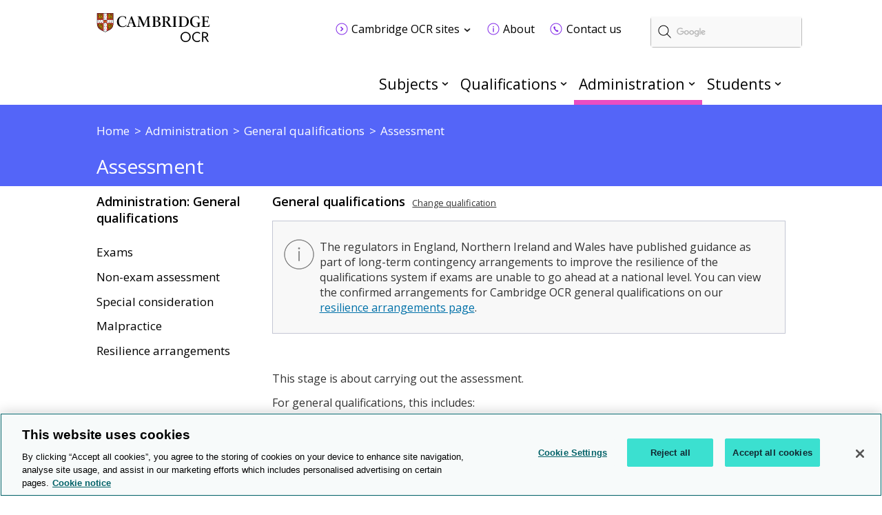

--- FILE ---
content_type: text/html; charset=utf-8
request_url: https://www.ocr.org.uk/administration/general-qualifications/assessment/
body_size: 9344
content:
<!DOCTYPE html>
<!--[if lt IE 7]><html class="lte9 lte8 lte7 oldie" dir="ltr" lang="en-gb"><![endif]-->
<!--[if IE 7]><html class="lte9 lte8 lte7" dir="ltr" lang="en-gb"><![endif]-->
<!--[if IE 8]><html class="lte9 lte8" dir="ltr" lang="en-gb"><![endif]-->
<!--[if IE 9]><html class="lte9" dir="ltr" lang="en-gb"><![endif]-->
<!--[if gt IE 9]><!--><html dir="ltr" lang="en-gb"><!--<![endif]-->
<head>
    <meta charset="utf-8" />
<!-- OneTrust Cookies Consent Notice start for www.ocr.org.uk -->
<script type="text/javascript" src="https://cdn-ukwest.onetrust.com/consent/018f0bad-fc68-7ae8-824d-d2fc852eec38/OtAutoBlock.js" ></script>
<script src="https://cdn-ukwest.onetrust.com/scripttemplates/otSDKStub.js"  type="text/javascript" charset="UTF-8" data-domain-script="018f0bad-fc68-7ae8-824d-d2fc852eec38" ></script>
<script type="text/javascript">
function OptanonWrapper() { }
</script>
<!-- OneTrust Cookies Consent Notice end for www.ocr.org.uk -->
    <link class="head_Data_Layer" />
            	<script>
			(function(i,s,o,g,r,a,m){i['GoogleAnalyticsObject']=r;i[r]=i[r]||function(){
			(i[r].q=i[r].q||[]).push(arguments)},i[r].l=1*new Date();a=s.createElement(o),
			m=s.getElementsByTagName(o)[0];a.async=1;a.src=g;m.parentNode.insertBefore(a,m)
			})(window,document,'script','https://www.google-analytics.com/analytics.js','ga');

			ga('create', 'UA-1970859-3', 'auto');
			ga('send', 'pageview');
			</script>

                                                    <!-- start Google Tag Manager - Script Section -->
                                                <script>(function(w, d, s, l, i) {w[l] = w[l] || [];w[l].push({'gtm.start':new Date().getTime(),event: 'gtm.js'});
                                                                var f = d.getElementsByTagName(s)[0],j = d.createElement(s),dl = l != 'dataLayer' ? '&l=' + l : '';j.setAttribute('class','optanon-category-C0001');j.async = true;
                                                                j.src ='https://www.googletagmanager.com/gtm.js?id=' + i + dl;f.parentNode.insertBefore(j, f);})
                                                                (window, document, 'script', 'dataLayer', 'GTM-KW7629');
                                                </script>
                                                <!-- End Google Tag Manager - Script Section  -->
 
     <link class = "custom_Script" />  
    
    <title>
        Assessment
    </title>
<meta name="keywords" content="administration, qualifications, exam board, awarding body, exams, examinations" /><meta name="description" content="Cambridge OCR provides a wide range of resources for supporting qualification administration, assessment, claims and results." />
    <meta name="viewport" content="width=device-width, minimum-scale=1.0, maximum-scale=2.0, user-scalable=yes" />
    <link rel="stylesheet" href="https://fonts.googleapis.com/css?family=Lato" />
    <link rel="stylesheet" href="https://fonts.googleapis.com/css?family=Source+Sans+Pro:400,600,700">
    <link rel="stylesheet" href="https://fonts.googleapis.com/css2?family=Open+Sans:wght@300;400;600;700" />
    <link rel="icon" href='/assets/img/favicon.ico' />
    <link rel="stylesheet" media="screen" href='/css/local-publication.css' />
    <link rel="stylesheet" media="screen" href='/assets/css/style.css?v=17.4' />
    <link rel="stylesheet" media="print" href='/assets/css/print.css' />
<link rel="stylesheet" media="screen" href="/assets/css/all.min.css" />
    <link rel="stylesheet" media="screen" href="https://cdnjs.cloudflare.com/ajax/libs/font-awesome/4.4.0/css/font-awesome.min.css" />
<link rel="stylesheet" href="https://cdnjs.cloudflare.com/ajax/libs/font-awesome-animation/0.0.10/font-awesome-animation.min.css">
    <link rel="stylesheet" media="print" href='/css/local-business-print.css' />
    <!--[if (IE 7)|(IE 8)]><script type="text/javascript" src="/assets/js/vendor/respond/respond.min.js"></script>
<![endif]-->
    <script type="text/javascript" src="/assets/js/vendor/modernizr/modernizr.custom.min.js"></script>
<script type="text/javascript" src="/assets/js/vendor/jquery/1.11.3/jquery-1.11.3.min.js"></script>
<script type="text/javascript" src="/js/jwplayer.js"></script>
<script type="text/javascript">jwplayer.key='TXhpYTkFgt3jE9QBW5pL9rde2scY7C+eZ+7tLyAdQLc='</script>


    
  
    <link rel="apple-touch-icon" href='/images/icons/apple-touch-icon.png'>
    <script type="application/ld+json">
	 {
	 "@context": "http://schema.org",
	 "@type": "Organization",
	 "name": "Oxford, Cambridge and RSA",
	 "alternateName": "OCR",
	 "url":"http://www.ocr.org.uk/",
	 "logo": "http://www.ocr.org.uk/assets/img/ocr_logo_retina.png",
	 "sameAs" : [ 
	 "https://twitter.com/ocrexams/",
	 "http://www.linkedin.com/company/ocr",
	 "http://www.facebook.com/ocrexams",
	 "https://www.youtube.com/user/ocrexams"
	 ]
	 }
 </script>
          	<script type="text/javascript">
		          (function() {
						var cx = '011407201262849973554:qgvd4lbwv74';
						var gcse = document.createElement('script');
						gcse.type = 'text/javascript';
						gcse.async = true;
						gcse.src = 'https://cse.google.com/cse.js?cx=' + cx;
						gcse.setAttribute('class','optanon-category-C0001');
                        gcse.setAttributeNode(document.createAttribute('data-ot-ignore'));
						var s = document.getElementsByTagName('script')[0];
						s.parentNode.insertBefore(gcse, s);
					  })();
			</script>

</head>
<body id="anchor-top" class="landing-page administration-child">
                                                                     <!-- start Google Tag Manager - No Script Section -->
                                                                <!-- Google Tag Manager -->
                                                                <noscript><iframe src="https://www.googletagmanager.com/ns.html?id=GTM-KW7629"
                                                                height="0" width="0" style="display: none; visibility: hidden"></iframe></noscript>
                                                                <!-- End Google Tag Manager - Script Section  -->

    <form method="post" action="#" id="ctl00" class="global-form">
<div class="aspNetHidden">
<input type="hidden" name="__VIEWSTATE" id="__VIEWSTATE" value="/[base64]/g==" />
</div>

<div class="aspNetHidden">

	<input type="hidden" name="__VIEWSTATEGENERATOR" id="__VIEWSTATEGENERATOR" value="F6C98ECE" />
</div>
        <a class="skip-link" href="#anchor-main">Skip to main content</a>

<header class="header" role="banner">
    <div class="header_wrap">
<p class="logo">
    <a data-target="#" title="Cambridge OCR homepage" href="/" class="anchor--in-page ">
            <span>Cambridge OCR homepage</span></a>
</p>

<div class="header-controls">

    <label for="search-btn" class="search-btn"><i class="fa fa-search fa-1x"></i></label>

    <label for="menu-btn" class="menu-btn"><i class="fa fa-bars fa-1x"></i></label>    

</div><div class="google-search-container">
		<gcse:searchbox-only resultsUrl="/search/gcs-search/gcsearch.aspx"></gcse:searchbox-only>
	</div><div class="secondary-navigation-header-tray">
			<div class="secondary-navigation-container">
		<div class="secondary-navigation-wrap">
        <div class="secondary-navigation-links">
               <ul class="secondary-navigation-list">
		<li class="contains-dropdown-tray">
<a data-target="/ocr-sites/" title="Cambridge OCR sites" href="/ocr-sites/" class="secondary-navigation-location-link " id="secondary-navigation-location-link-cambridge-ocr-sites">
            <span>Cambridge OCR sites</span></a>		</li>
		<li >
<a href="/about/index.aspx"  title="About" class="link--internal secondary-navigation-icon-about "><span>About</span></a>		</li>
		<li >
<a href="/contact-us/index.aspx"  title="Contact us" class="link--internal secondary-navigation-icon-contact-us "><span>Contact us</span></a>		</li>
    </ul>
    </div>
    </div>
		<div class="tray-dropdown tray-dropdown--thirds" id="cambridge-ocr-sites-dropdown-tray" aria-labelledby="secondary-navigation-location-link-cambridge-ocr-sites">
				<div class="tray-dropdown_group">
					<h2>Administration</h2>
				<ul class="tray-dropdown_group__list">
			<li class="tray-dropdown_group__list-item">
				<a title="Active Results" target="_blank" href="https://activeresults-online.ocr.org.uk/" class="link--external ">
			<span>Active Results</span>
		</a>
			</li>
			<li class="tray-dropdown_group__list-item">
				<a title="Interchange" target="_blank" href="https://interchange.ocr.org.uk/" class="link--external ">
			<span>Interchange</span>
		</a>
			</li>
			<li class="tray-dropdown_group__list-item">
				<a title="My Cambridge" target="_blank" href="https://mycambridge.sso.cambridge.org/" class="link--external ">
			<span>My Cambridge</span>
		</a>
			</li>
			<li class="tray-dropdown_group__list-item">
				<a title="Submit for Assessment" target="_blank" href="https://submitforassessment.cambridgeassessment.org.uk" class="link--external ">
			<span>Submit for Assessment</span>
		</a>
			</li>
			<li class="tray-dropdown_group__list-item">
				<a title="Teach Cambridge" target="_blank" href="https://teachcambridge.org/" class="link--external ">
			<span>Teach Cambridge</span>
		</a>
			</li>
	</ul>
			</div>
			<div class="tray-dropdown_group">
					<h2>Support</h2>
				<ul class="tray-dropdown_group__list">
			<li class="tray-dropdown_group__list-item">
				<a title="ExamBuilder" target="_blank" href="https://exambuilder.ocr.org.uk/" class="link--external ">
			<span>ExamBuilder</span>
		</a>
			</li>
	</ul>
			</div>
			<div class="tray-dropdown_group">
					<h2>FAQs</h2>
				<ul class="tray-dropdown_group__list">
			<li class="tray-dropdown_group__list-item">
				<a title="Online Support Centre" target="_blank" href="https://support.ocr.org.uk/" class="link--external ">
			<span>Online Support Centre</span>
		</a>
			</li>
	</ul>
			</div>
			</div>
	</div>
		</div>    </div>
<div class="navigation">
        <h2 class="hidden" id="navigation_heading">Main navigation</h2>
        <nav aria-labelledby="navigation_heading" role="navigation">
    <ul class="navigation_list">
<li class="navigation_item Subjects">
<a href="/subjects/index.aspx"  title="Subjects" class="anchor--linked-content--internal">Subjects</a>        <div class="secondary-navigation-menu navigation_mega-menu">
            <div class="row yui3-g equal-panels-heights">
                    <div class="yui3-u-1 list">
                        <div class="panels">
<ul class="panels__body">
                    <li>
<a title="Mathematics" href="/subjects/mathematics" class="link--external ">
			<span>Mathematics</span>
		</a>                    </li>
                    <li>
<a title="English" href="/subjects/english" class="link--external ">
			<span>English</span>
		</a>                    </li>
                    <li>
<a title="Geography" href="/subjects/geography" class="link--external ">
			<span>Geography</span>
		</a>                    </li>
                    <li>
<a title="History" href="/subjects/history" class="link--external ">
			<span>History</span>
		</a>                    </li>
                    <li>
<a title="Biology" href="/subjects/biology" class="link--external ">
			<span>Biology</span>
		</a>                    </li>
                    <li>
<a title="Chemistry" href="/subjects/chemistry" class="link--external ">
			<span>Chemistry</span>
		</a>                    </li>
                    <li>
<a title="Physics" href="/subjects/physics" class="link--external ">
			<span>Physics</span>
		</a>                    </li>
                    <li>
<a title="Science" href="/subjects/science" class="link--external ">
			<span>Science</span>
		</a>                    </li>
                    <li>
<a title="Computer science and ICT" href="/subjects/computing" class="link--external ">
			<span>Computer science and ICT</span>
		</a>                    </li>
                    <li>
<a title="Business" href="/subjects/business" class="link--external ">
			<span>Business</span>
		</a>                    </li>
                    <li>
<a title="PE and sport" href="/subjects/pe-sport-leisure/" class="link--external ">
			<span>PE and sport</span>
		</a>                    </li>
            </ul>							<footer>
								<a title="See all subjects" href="/subjects/" class="link--external readMore">
				See all subjects
			</a>
							</footer>
                        </div>
                    </div>
            </div>
        </div>
    </li><li class="navigation_item Qualifications">
<a href="/qualifications/index.aspx"  title="Qualifications" class="anchor--linked-content--internal">Qualifications</a>        <div class="secondary-navigation-menu navigation_mega-menu">
            <div class="row yui3-g equal-panels-heights">
                    <div class="yui3-u-1 list">
                        <div class="panels">
<ul class="panels__body">
                    <li>
<a title="AS and A Level" href="/qualifications/as-and-a-level" class="link--external ">
			<span>AS and A Level</span>
		</a>                    </li>
                    <li>
<a title="GCSE" href="/qualifications/gcse/" class="link--external ">
			<span>GCSE</span>
		</a>                    </li>
                    <li>
<a title="Entry Level" href="/qualifications/entry-level/" class="link--external ">
			<span>Entry Level</span>
		</a>                    </li>
                    <li>
<a title="Cambridge Advanced Nationals" href="/qualifications/cambridge-advanced-nationals/" class="link--external ">
			<span>Cambridge Advanced Nationals</span>
		</a>                    </li>
                    <li>
<a title="Cambridge Technicals" href="/qualifications/cambridge-technicals/" class="link--external ">
			<span>Cambridge Technicals</span>
		</a>                    </li>
                    <li>
<a title="Cambridge Nationals" href="/qualifications/cambridge-nationals/" class="link--external ">
			<span>Cambridge Nationals</span>
		</a>                    </li>
                    <li>
<a title="Core Maths" href="/qualifications/core-maths/" class="link--external ">
			<span>Core Maths</span>
		</a>                    </li>
            </ul>							<footer>
								<a title="See all qualifications" href="/qualifications/" class="link--external readMore">
				See all qualifications
			</a>
							</footer>
                        </div>
                    </div>
            </div>
        </div>
    </li><li class="navigation_item Administration">
<a href="/administration/index.aspx"  title="Administration" class="anchor--linked-content--internal">Administration</a>        <div class="secondary-navigation-menu navigation_mega-menu">
            <div class="row yui3-g equal-panels-heights">
                            <div class="yui3-u-1 yui3-u-md-13-24 list">
                                <div class="panels">
<ul class="panels__body">
                    <li>
<a href="/administration/admin-overviews/index.aspx"  title="Overviews" class="link--internal "><span>Overviews</span></a>                    </li>
                    <li>
<a href="/administration/preparation/index.aspx"  title="Preparation" class="link--internal "><span>Preparation</span></a>                    </li>
                    <li>
<a href="/administration/make-entries/index.aspx"  title="Entries" class="link--internal "><span>Entries</span></a>                    </li>
                    <li>
<a href="/administration/assessment/index.aspx"  title="Assessment" class="link--internal "><span>Assessment</span></a>                    </li>
                    <li>
<a href="/administration/results/index.aspx"  title="Results" class="link--internal "><span>Results</span></a>                    </li>
                    <li>
<a href="/administration/post-results/index.aspx"  title="Post-results services" class="link--internal "><span>Post-results services</span></a>                    </li>
                    <li>
<a href="/administration/certificates/index.aspx"  title="Certificates" class="link--internal "><span>Certificates</span></a>                    </li>
                    <li>
<a href="/administration/support-and-tools/index.aspx"  title="Support and tools" class="link--internal "><span>Support and tools</span></a>                    </li>
            </ul>							<footer>
								<a href="/administration/index.aspx"  title="Administration" class="link--internal readMore">Administration</a>							</footer>
                                </div>
                            </div>
                            <div class="yui3-u-1 yui3-u-md-11-24 blocks">
                                <div class="panels">
                                    <ul class="panels__body">
                    <li>
<a title="Interchange" target="_blank" href="https://interchange.ocr.org.uk/" class="link--external ">
			<span>Interchange</span>
		</a>                    </li>
                    <li>
<a href="/administration/basedata/index.aspx"  title="Basedata" class="link--internal "><span>Basedata</span></a>                    </li>
                    <li>
<a href="/administration/grade-boundaries/index.aspx"  title="Grade boundaries" class="link--internal "><span>Grade boundaries</span></a>                    </li>
                    <li>
<a href="/administration/key-dates-and-timetables/index.aspx"  title="Key dates and timetables" class="link--internal "><span>Key dates and timetables</span></a>                    </li>
            </ul>
                                </div>
                            </div>
            </div>
        </div>
    </li><li class="navigation_item more no-js mobile-up-hide">
            <a href="javascript:void(0)">More</a>
        
    </li><li class="navigation_item Students hide-mobile">
<a href="/students/index.aspx"  title="Students" class="anchor--linked-content--internal">Students</a>        <div class="secondary-navigation-menu navigation_mega-menu">
            <div class="row yui3-g equal-panels-heights">
                    <div class="yui3-u-1 list">
                        <div class="panels">
<ul class="panels__body">
                    <li>
<a href="/qualifications/past-paper-finder/index.aspx"  title="Past papers" class="link--internal "><span>Past papers</span></a>                    </li>
                    <li>
<a href="/students/replacing-lost-certificates/index.aspx"  title="Replacement certificates" class="link--internal "><span>Replacement certificates</span></a>                    </li>
                    <li>
<a href="/administration/key-dates-and-timetables/index.aspx"  title="Exam dates and timetables" class="link--internal "><span>Exam dates and timetables</span></a>                    </li>
                    <li>
<a href="/students/getting-your-results/index.aspx"  title="Getting your results" class="link--internal "><span>Getting your results</span></a>                    </li>
                    <li>
<a href="/qualifications/cambridge-nationals/convert-raw-marks-to-ums/index.aspx"  title="Convert raw marks to UMS" class="link--internal "><span>Convert raw marks to UMS</span></a>                    </li>
                    <li>
<a href="/students/private-candidates/index.aspx"  title="Private candidates" class="link--internal "><span>Private candidates</span></a>                    </li>
                    <li>
<a href="/about/exams-explained/index.aspx"  title="Exams explained" class="link--internal "><span>Exams explained</span></a>                    </li>
                    <li>
<a href="/students/exam-support/managing-stress/index.aspx"  title="Managing stress" class="link--internal "><span>Managing stress</span></a>                    </li>
            </ul>							<footer>
								<a title="More for students" href="/students/" class="link--external readMore">
				More for students
			</a>
							</footer>
                        </div>
                    </div>
            </div>
        </div>
    </li><li class="navigation_item Students mobile-up-hide js-active">
<a href="/students/index.aspx"  title="Students" class="anchor--linked-content--internal">Students</a>        <div class="secondary-navigation-menu navigation_mega-menu">
            <div class="row yui3-g equal-panels-heights">
                    <div class="yui3-u-1 list">
                        <div class="panels">
<ul class="panels__body">
                    <li>
<a href="/qualifications/past-paper-finder/index.aspx"  title="Past papers" class="link--internal "><span>Past papers</span></a>                    </li>
                    <li>
<a href="/students/replacing-lost-certificates/index.aspx"  title="Replacement certificates" class="link--internal "><span>Replacement certificates</span></a>                    </li>
                    <li>
<a href="/administration/key-dates-and-timetables/index.aspx"  title="Exam dates and timetables" class="link--internal "><span>Exam dates and timetables</span></a>                    </li>
                    <li>
<a href="/students/getting-your-results/index.aspx"  title="Getting your results" class="link--internal "><span>Getting your results</span></a>                    </li>
                    <li>
<a href="/qualifications/cambridge-nationals/convert-raw-marks-to-ums/index.aspx"  title="Convert raw marks to UMS" class="link--internal "><span>Convert raw marks to UMS</span></a>                    </li>
                    <li>
<a href="/students/private-candidates/index.aspx"  title="Private candidates" class="link--internal "><span>Private candidates</span></a>                    </li>
                    <li>
<a href="/about/exams-explained/index.aspx"  title="Exams explained" class="link--internal "><span>Exams explained</span></a>                    </li>
                    <li>
<a href="/students/exam-support/managing-stress/index.aspx"  title="Managing stress" class="link--internal "><span>Managing stress</span></a>                    </li>
            </ul>							<footer>
								<a title="More for students" href="/students/" class="link--external readMore">
				More for students
			</a>
							</footer>
                        </div>
                    </div>
            </div>
        </div>
    </li><li class="navigation_item OCRSites js-active mobile-up-hide">
<a href="/ocr-sites/index.aspx"  title="Cambridge OCR Sites" class="anchor--linked-content--internal">Cambridge OCR Sites</a>        <div class="secondary-navigation-menu navigation_mega-menu">
            <div class="row yui3-g equal-panels-heights">
                    <div class="yui3-u-1 list">
                        <div class="panels">
<ul class="panels__body">
                    <li>
<a title="Active Results" target="_blank" href="https://activeresults-online.ocr.org.uk/" class="link--external ">
			<span>Active Results</span>
		</a>                    </li>
                    <li>
<a title="Interchange" target="_blank" href="https://interchange.ocr.org.uk/" class="link--external ">
			<span>Interchange</span>
		</a>                    </li>
                    <li>
<a title="Submit for Assessment" target="_blank" href="https://submitforassessment.cambridgeassessment.org.uk/" class="link--external ">
			<span>Submit for Assessment</span>
		</a>                    </li>
                    <li>
<a title="Teach Cambridge" target="_blank" href="https://teachcambridge.org/" class="link--external ">
			<span>Teach Cambridge</span>
		</a>                    </li>
                    <li>
<a title="ExamBuilder" target="_blank" href="https://exambuilder.ocr.org.uk/" class="link--external ">
			<span>ExamBuilder</span>
		</a>                    </li>
                    <li>
<a title="Online Support Centre" target="_blank" href="https://support.ocr.org.uk/" class="link--external ">
			<span>Online Support Centre</span>
		</a>                    </li>
            </ul>                        </div>
                    </div>
            </div>
        </div>
    </li><li class="navigation_item About js-active mobile-up-hide">
<a href="/about/index.aspx"  title="About" class="anchor--linked-content--internal">About</a>        
    </li><li class="navigation_item ContactUs js-active mobile-up-hide">
<a href="/contact-us/index.aspx"  title="Contact us" class="anchor--linked-content--internal">Contact us</a>        
    </li></ul>
</nav>
    </div><div class="mobile_navigation">
        <h2 class="hidden" id="navigation_heading"></h2>
        <nav aria-labelledby="navigation_heading" role="navigation">
    <ul class="mobile_navigation_list">
   <span class="close-btn"></span>
<li class="mobile-submenu">
       
<a href="/subjects/index.aspx"  title="Subjects" class="anchor--linked-content--internal">Subjects</a>            <span class="mbl-arrow"></span>
       
<ul class="mobile-submenu-items">
<li>
<a title="Mathematics" href="/subjects/mathematics" class="link--external ">
			<span>Mathematics</span>
		</a>                    </li>
                    <li>
<a title="English" href="/subjects/english" class="link--external ">
			<span>English</span>
		</a>                    </li>
                    <li>
<a title="Geography" href="/subjects/geography" class="link--external ">
			<span>Geography</span>
		</a>                    </li>
                    <li>
<a title="History" href="/subjects/history" class="link--external ">
			<span>History</span>
		</a>                    </li>
                    <li>
<a title="Biology" href="/subjects/biology" class="link--external ">
			<span>Biology</span>
		</a>                    </li>
                    <li>
<a title="Chemistry" href="/subjects/chemistry" class="link--external ">
			<span>Chemistry</span>
		</a>                    </li>
                    <li>
<a title="Physics" href="/subjects/physics" class="link--external ">
			<span>Physics</span>
		</a>                    </li>
                    <li>
<a title="Science" href="/subjects/science" class="link--external ">
			<span>Science</span>
		</a>                    </li>
                    <li>
<a title="Computer science and ICT" href="/subjects/computing" class="link--external ">
			<span>Computer science and ICT</span>
		</a>                    </li>
                    <li>
<a title="Business" href="/subjects/business" class="link--external ">
			<span>Business</span>
		</a>                    </li>
                    <li>
<a title="PE and sport" href="/subjects/pe-sport-leisure/" class="link--external ">
			<span>PE and sport</span>
		</a>                    </li>							<footer>
								<a title="See all subjects" href="/subjects/" class="link--external readMore">
				See all subjects
			</a>
							</footer>
</ul>       

</li><li class="mobile-submenu">
       
<a href="/qualifications/index.aspx"  title="Qualifications" class="anchor--linked-content--internal">Qualifications</a>            <span class="mbl-arrow"></span>
       
<ul class="mobile-submenu-items">
<li>
<a title="AS and A Level" href="/qualifications/as-and-a-level" class="link--external ">
			<span>AS and A Level</span>
		</a>                    </li>
                    <li>
<a title="GCSE" href="/qualifications/gcse/" class="link--external ">
			<span>GCSE</span>
		</a>                    </li>
                    <li>
<a title="Entry Level" href="/qualifications/entry-level/" class="link--external ">
			<span>Entry Level</span>
		</a>                    </li>
                    <li>
<a title="Cambridge Advanced Nationals" href="/qualifications/cambridge-advanced-nationals/" class="link--external ">
			<span>Cambridge Advanced Nationals</span>
		</a>                    </li>
                    <li>
<a title="Cambridge Technicals" href="/qualifications/cambridge-technicals/" class="link--external ">
			<span>Cambridge Technicals</span>
		</a>                    </li>
                    <li>
<a title="Cambridge Nationals" href="/qualifications/cambridge-nationals/" class="link--external ">
			<span>Cambridge Nationals</span>
		</a>                    </li>
                    <li>
<a title="Core Maths" href="/qualifications/core-maths/" class="link--external ">
			<span>Core Maths</span>
		</a>                    </li>							<footer>
								<a title="See all qualifications" href="/qualifications/" class="link--external readMore">
				See all qualifications
			</a>
							</footer>
</ul>       

</li><li class="mobile-submenu">
       
<a href="/administration/index.aspx"  title="Administration" class="anchor--linked-content--internal">Administration</a>            <span class="mbl-arrow"></span>
       
<ul class="mobile-submenu-items">
<li>
<a href="/administration/admin-overviews/index.aspx"  title="Overviews" class="link--internal "><span>Overviews</span></a>                    </li>
                    <li>
<a href="/administration/preparation/index.aspx"  title="Preparation" class="link--internal "><span>Preparation</span></a>                    </li>
                    <li>
<a href="/administration/make-entries/index.aspx"  title="Entries" class="link--internal "><span>Entries</span></a>                    </li>
                    <li>
<a href="/administration/assessment/index.aspx"  title="Assessment" class="link--internal "><span>Assessment</span></a>                    </li>
                    <li>
<a href="/administration/results/index.aspx"  title="Results" class="link--internal "><span>Results</span></a>                    </li>
                    <li>
<a href="/administration/post-results/index.aspx"  title="Post-results services" class="link--internal "><span>Post-results services</span></a>                    </li>
                    <li>
<a href="/administration/certificates/index.aspx"  title="Certificates" class="link--internal "><span>Certificates</span></a>                    </li>
                    <li>
<a href="/administration/support-and-tools/index.aspx"  title="Support and tools" class="link--internal "><span>Support and tools</span></a>                    </li>							<footer>
								<a href="/administration/index.aspx"  title="Administration" class="link--internal readMore">Administration</a>							</footer>
<li>
<a title="Interchange" target="_blank" href="https://interchange.ocr.org.uk/" class="link--external ">
			<span>Interchange</span>
		</a>                    </li>
                    <li>
<a href="/administration/basedata/index.aspx"  title="Basedata" class="link--internal "><span>Basedata</span></a>                    </li>
                    <li>
<a href="/administration/grade-boundaries/index.aspx"  title="Grade boundaries" class="link--internal "><span>Grade boundaries</span></a>                    </li>
                    <li>
<a href="/administration/key-dates-and-timetables/index.aspx"  title="Key dates and timetables" class="link--internal "><span>Key dates and timetables</span></a>                    </li></ul>       

</li><li class="mobile-submenu">
       
<a href="/students/index.aspx"  title="Students" class="anchor--linked-content--internal">Students</a>            <span class="mbl-arrow"></span>
       
<ul class="mobile-submenu-items">
<li>
<a href="/qualifications/past-paper-finder/index.aspx"  title="Past papers" class="link--internal "><span>Past papers</span></a>                    </li>
                    <li>
<a href="/students/replacing-lost-certificates/index.aspx"  title="Replacement certificates" class="link--internal "><span>Replacement certificates</span></a>                    </li>
                    <li>
<a href="/administration/key-dates-and-timetables/index.aspx"  title="Exam dates and timetables" class="link--internal "><span>Exam dates and timetables</span></a>                    </li>
                    <li>
<a href="/students/getting-your-results/index.aspx"  title="Getting your results" class="link--internal "><span>Getting your results</span></a>                    </li>
                    <li>
<a href="/qualifications/cambridge-nationals/convert-raw-marks-to-ums/index.aspx"  title="Convert raw marks to UMS" class="link--internal "><span>Convert raw marks to UMS</span></a>                    </li>
                    <li>
<a href="/students/private-candidates/index.aspx"  title="Private candidates" class="link--internal "><span>Private candidates</span></a>                    </li>
                    <li>
<a href="/about/exams-explained/index.aspx"  title="Exams explained" class="link--internal "><span>Exams explained</span></a>                    </li>
                    <li>
<a href="/students/exam-support/managing-stress/index.aspx"  title="Managing stress" class="link--internal "><span>Managing stress</span></a>                    </li>							<footer>
								<a title="More for students" href="/students/" class="link--external readMore">
				More for students
			</a>
							</footer>
</ul>       

</li><li class="mobile-submenu">
       
<a href="/ocr-sites/index.aspx"  title="Cambridge OCR Sites" class="anchor--linked-content--internal">Cambridge OCR Sites</a>            <span class="mbl-arrow"></span>
       
<ul class="mobile-submenu-items">
<li>
<a title="Active Results" target="_blank" href="https://activeresults-online.ocr.org.uk/" class="link--external ">
			<span>Active Results</span>
		</a>                    </li>
                    <li>
<a title="Interchange" target="_blank" href="https://interchange.ocr.org.uk/" class="link--external ">
			<span>Interchange</span>
		</a>                    </li>
                    <li>
<a title="Submit for Assessment" target="_blank" href="https://submitforassessment.cambridgeassessment.org.uk/" class="link--external ">
			<span>Submit for Assessment</span>
		</a>                    </li>
                    <li>
<a title="Teach Cambridge" target="_blank" href="https://teachcambridge.org/" class="link--external ">
			<span>Teach Cambridge</span>
		</a>                    </li>
                    <li>
<a title="ExamBuilder" target="_blank" href="https://exambuilder.ocr.org.uk/" class="link--external ">
			<span>ExamBuilder</span>
		</a>                    </li>
                    <li>
<a title="Online Support Centre" target="_blank" href="https://support.ocr.org.uk/" class="link--external ">
			<span>Online Support Centre</span>
		</a>                    </li></ul>       

</li><li class="mobile-submenu">
       
<a href="/about/index.aspx"  title="About" class="anchor--linked-content--internal">About</a>            <span class="mbl-arrow"></span>
       
       

</li><li class="mobile-submenu">
       
<a href="/contact-us/index.aspx"  title="Contact us" class="anchor--linked-content--internal">Contact us</a>            <span class="mbl-arrow"></span>
       
       

</li></span>
</ul>
</nav>
    </div></header>

    <main class="bg--image new--theme two-col-child-page admin-child" id="anchor-main" role="main">
		<header class="subHeader custom_subHeader header-bg-blue-sky" id="content_subheader">
			<div class="innerSubheader only-breadcrumb">
				<div class="breadcrumb-container">
						<nav class="breadcrumbs"><ul>
    <li class="&#xA;					b-0"><a target="_self" href="/" title="Home"><span class="text">Home</span></a></li>
    <li class="&#xA;					b-1"><a target="_self" href="/administration" title="Administration"><span class="text">Administration</span></a></li>
    <li class="&#xA;							b-2 last-parent&#xA;						"><a target="_self" href="/administration/general-qualifications" title="General qualifications"><span class="text">General qualifications</span></a></li>
    <li class="last-child">Assessment</li>
  </ul></nav>



<script type="text/javascript">

    $(document).ready(function () {
        $('.breadcrumb, .breadcrumbs').breadcrumb();
    });

</script>
				</div>
			</div>
												<h1 class="main-header-title">
													Assessment
												</h1>
				<div class="child-headers-container">
                                    <div class="child-header">
                                        
					
					<h1>
						
							<span class="inner-heading">
								Assessment
							</span>
						
					</h1>
                                       </div>
                                    
                                          <div class="hamburger-leftNav">
                                             <i class="fa fa-bars"></i>
                                        </div>
                                                
				</div>                            <div class="hamleftNav-container">
											<ul class="landingLinks">
  <li><a href="/administration/general-qualifications/assessment/exams">Exams</a></li>
  <li><a href="/administration/general-qualifications/assessment/non-exam-assessment">Non-exam assessment</a></li>
  <li><a href="/administration/general-qualifications/assessment/special-consideration">Special consideration</a></li>
  <li><a href="/administration/general-qualifications/assessment/malpractice">Malpractice</a></li>
  <li><a href="/administration/general-qualifications/assessment/resilience-arrangements">Resilience arrangements</a></li>
</ul>
										
										
										
			
		</header>
        <div class="banner">
            <div class="banner_container">
                <div id="landingPg" class="box landingPage header-bg-blue-sky">
                    <!--googleon: index-->
                    <div class="body">  
                        <div class="yui3-g mainContentsContainer">
                            <aside id="col-1" class="yui3-u-1 yui3-u-md-1-4 col-1">
									<div id="parent-navigation-link" class="equal-height leftHandHeading yui3-c">
										<h2> 
											<a href="../">Administration: General qualifications</a>	
										</h2>
									</div>
								<div class="quick--link--container">
									<h3 class="quick--link--header">Quick Links</h3>
									<div class="quick--link--body yui3-c">	
													<ul class="landingLinks">
  <li><a href="/administration/general-qualifications/assessment/exams">Exams</a></li>
  <li><a href="/administration/general-qualifications/assessment/non-exam-assessment">Non-exam assessment</a></li>
  <li><a href="/administration/general-qualifications/assessment/special-consideration">Special consideration</a></li>
  <li><a href="/administration/general-qualifications/assessment/malpractice">Malpractice</a></li>
  <li><a href="/administration/general-qualifications/assessment/resilience-arrangements">Resilience arrangements</a></li>
</ul>
										
										
										
                                                                                
									</div>
								</div>
                            </aside>
                            <div id="col-2" class="yui3-u-1 yui3-u-md-3-4 col-2">
                                <div class="yui3-c">
										<div class="page-heading-child equal-height">
												<div class="qual-switcher-control row">
														<h2>General qualifications</h2>
<a href="#" class="desktop" >Change qualification</a>
						<a href="#" class="mobile" >Change</a>												</div>
										</div>
<div class="qual-switcher qual-switcher-dropdown-box row yui3-g">
			<div class="yui3-u-1">
				<div class="yui3-c">
						<h2>Choose your qualification</h2>
					<div class="qual-switcher_max-width yui3-g">
								<div class="yui3-u-1 yui3-u-md-1-2">	
									<ul>
												<li>
													<div class="yui3-c">
															<a href="/administration/general-qualifications/assessment/index.aspx"><span class="qual-switcher_heading">General qualifications</span>
																	<span class="qual-switcher_detail">AS and A Level, Core Maths, Entry Level Certificate, <br/>FSMQ, GCSE and Projects</span></a>													</div>
												</li>
												<li>
													<div class="yui3-c">
															<a href="/administration/cambridge-nationals/assessment/index.aspx"><span class="qual-switcher_heading">Cambridge Nationals</span></a>													</div>
												</li>
												<li>
													<div class="yui3-c">
															<a href="/administration/enrichment-qualifications/assessment/index.aspx"><span class="qual-switcher_heading">Enrichment qualifications</span></a>													</div>
												</li>
									</ul>
								</div>
								<div class="yui3-u-1 yui3-u-md-1-2">	
									<ul>
													<li>
														<div class="yui3-c">
																<a href="/administration/cambridge-technicals/assessment/index.aspx"><span class="qual-switcher_heading">Cambridge Technicals</span></a>														</div>
													</li>
													<li>
														<div class="yui3-c">
																<a href="/administration/cambridge-advanced-nationals/assessment/index.aspx"><span class="qual-switcher_heading">Cambridge Advanced Nationals</span></a>														</div>
													</li>
													<li>
														<div class="yui3-c">
																<a href="/administration/other-vocational-qualifications/assessment/index.aspx"><span class="qual-switcher_heading">Other vocational qualifications</span></a>														</div>
													</li>
									</ul>
								</div>
					</div>
				</div>
			</div>
		</div>                                    
                                    <div class="articles">
	<div>
		
	

		
		
		

	</div>
</div><div id="resilience-arrangements" class="panels panel--pad qual-content-block global-panel-margin row">
		<section class="sub-block-margin  panels panel--pad primary-notices ">
			<div class="panels__body ">	
<p>The regulators in England, Northern Ireland and Wales have published guidance as part of long-term contingency arrangements to improve the resilience of the qualifications system if exams are unable to go ahead at a national level. You can view the confirmed arrangements for Cambridge OCR general qualifications on our <a href="/administration/general-qualifications/assessment/resilience-arrangements/index.aspx"  >resilience arrangements page</a>.</p>			</div>
		</section>
		
		
	</div><div id="gq-assessment" class="panels panel--pad qual-content-block global-panel-margin row">
    


        <div class="panel__body">

<p>This stage is about carrying out the assessment. </p>
<p>For general qualifications, this includes: </p>
<ul class="ocr-new-bulleted-list">
<li>The arrangements for <a href="/administration/general-qualifications/assessment/exams/index.aspx"  >examinations</a></li>
<li>How to administer <a href="/administration/general-qualifications/assessment/non-exam-assessment/index.aspx"  >non-exam assessment</a></li>
</ul>
<p>There’s also information on how to apply for <a href="/administration/general-qualifications/assessment/special-consideration/index.aspx"  >special consideration</a> and further information about <a href="/administration/general-qualifications/assessment/malpractice/index.aspx"  >malpractice</a>.</p>        </div>





</div><div id="additional-specific-guidance" class="panels panel--pad qual-content-block global-panel-margin row">
    

        <header class="panel__header">
            <h3>
                Additional guidance for specific qualifications
            </h3>
        </header>



        <ul class="resource-list outside-accordion content-links">
                <li class="resource internalLink">
                        <a href="/administration/general-qualifications/assessment/art-design-practicals/index.aspx"  title="Art and Design practicals - Entry Level, GCSE and A Level">Art and Design practicals - Entry Level, GCSE and A Level</a>                </li>
                <li class="resource internalLink">
                        <a href="/administration/general-qualifications/assessment/computer-science-programming-skills/index.aspx"  title="Computer Science programming skills - GCSE">Computer Science programming skills - GCSE</a>                </li>
                <li class="resource internalLink">
                        <a href="/administration/general-qualifications/assessment/design-and-technology-nea/index.aspx"  title="Design and Technology - GCSE, AS and A Level">Design and Technology - GCSE, AS and A Level</a>                </li>
                <li class="resource internalLink">
                        <a href="/administration/general-qualifications/assessment/performances/index.aspx"  title="Drama performances  - GCSE and A Level">Drama performances  - GCSE and A Level</a>                </li>
                <li class="resource internalLink">
                        <a href="/administration/general-qualifications/assessment/english-spoken-language-endorsement/index.aspx"  title="English Language spoken language endorsement - GCSE">English Language spoken language endorsement - GCSE</a>                </li>
                <li class="resource internalLink">
                        <a href="/administration/general-qualifications/assessment/as-a-level-media-studies-nea/index.aspx"  title="Media Studies non-exam assessment - AS and A Level">Media Studies non-exam assessment - AS and A Level</a>                </li>
                <li class="resource internalLink">
                        <a href="/administration/general-qualifications/assessment/media-studies-textual-analysis/index.aspx"  title="Media Studies textual analysis - GCSE">Media Studies textual analysis - GCSE</a>                </li>
                <li class="resource internalLink">
                        <a href="/administration/general-qualifications/assessment/listening-tests/index.aspx"  title="Music listening tests - GCSE, AS and A Level">Music listening tests - GCSE, AS and A Level</a>                </li>
                <li class="resource internalLink">
                        <a href="/administration/general-qualifications/assessment/gce-music-performing-composing/index.aspx"  title="Music performing and composing - AS and A Level">Music performing and composing - AS and A Level</a>                </li>
                <li class="resource internalLink">
                        <a href="/administration/general-qualifications/assessment/gcse-music-performing-composing/index.aspx"  title="Music performing and composing - GCSE">Music performing and composing - GCSE</a>                </li>
                <li class="resource internalLink">
                        <a href="/administration/general-qualifications/assessment/entry-level-performance/index.aspx"  title="Physical Education assessment arrangements – Entry Level">Physical Education assessment arrangements – Entry Level</a>                </li>
                <li class="resource internalLink">
                        <a href="/administration/general-qualifications/assessment/performance/index.aspx"  title="Physical Education visits and filmed evidence - GCSE, AS and A Level">Physical Education visits and filmed evidence - GCSE, AS and A Level</a>                </li>
                <li class="resource internalLink">
                        <a href="/administration/general-qualifications/assessment/as-a-level-sciences/index.aspx"  title="Sciences - A Level">Sciences - A Level</a>                </li>
                <li class="resource internalLink">
                        <a href="/administration/general-qualifications/assessment/gcse-science-practical-activities/index.aspx"  title="Sciences practical activities - GCSE">Sciences practical activities - GCSE</a>                </li>
        </ul>



</div>                                    
                                </div>
                            </div>
                        </div>
                    </div>
                    <!--googleoff: index-->
                </div>
            </div>
        </div>
    </main>

<footer class="global-footer" role="contentinfo">
	  <div class="footer_wrap">
					<div class="footer_container-wrap--left">
<div class="footer_container">
	<ul class="footer_container__list">
			 <li class="footer_container__list-item">
			 <a title="Facebook" target="_blank" href="https://www.facebook.com/cambridgeocr" class="link--external footer_link--img">
				<img src="/Images/facebook-white-60px.png"  alt="" />
			<span>Facebook</span>			
		</a>
			 </li>
			 <li class="footer_container__list-item">
			 <a title="Instagram" target="_blank" href="https://instagram.com/cambridgeocr" class="link--external footer_link--img">
				<img src="/Images/instagram-white-60px.png"  alt="" />
			<span>Instagram</span>			
		</a>
			 </li>
			 <li class="footer_container__list-item">
			 <a title="LinkedIn" target="_blank" href="https://www.linkedin.com/company/cambridge-ocr" class="link--external footer_link--img">
				<img src="/Images/linkedin-white-60px.png"  alt="" />
			<span>LinkedIn</span>			
		</a>
			 </li>
			 <li class="footer_container__list-item">
			 <a title="Tiktok" target="_blank" href="https://tiktok.com/@cambridgeocr" class="link--external footer_link--img">
				<img src="/Images/tiktok-white-60px.png"  alt="" />
			<span>Tiktok</span>			
		</a>
			 </li>
			 <li class="footer_container__list-item">
			 <a title="X" target="_blank" href="https://x.com/cambridgeocr" class="link--external footer_link--img">
				<img src="/Images/x-white-60px.png"  alt="" />
			<span>X</span>			
		</a>
			 </li>
			 <li class="footer_container__list-item">
			 <a title="YouTube" target="_blank" href="https://www.youtube.com/@CambridgeOCR" class="link--external footer_link--img">
				<img src="/Images/youtube-white-60px.png"  alt="" />
			<span>YouTube</span>			
		</a>
			 </li>

	</ul>
		<p class="footer_utility-desktop">© Cambridge OCR <script language="javascript" type="text/javascript">

var today = new Date()
var year = today.getFullYear()
document.write(year)
</script></p>
 </div><div class="footer_container">
	<ul class="footer_container__list">
			<li class="footer_container__list-item">
			 <a href="/about/our-policies/website-policies/terms-and-conditions/index.aspx"  title="Terms and conditions" class="link--internal "><span>Terms and conditions</span></a>			</li>	 	 
			<li class="footer_container__list-item">
			 <a href="/about/our-policies/website-policies/privacy-policy/index.aspx"  title="Privacy policy" class="link--internal "><span>Privacy policy</span></a>			</li>	 	 
			<li class="footer_container__list-item">
			 <a href="/about/our-policies/website-policies/accessibility/index.aspx"  title="Accessibility" class="link--internal "><span>Accessibility</span></a>			</li>	 	 
			<li class="footer_container__list-item">
			 <a title="Statement on modern slavery" target="_blank" href="https://www.cambridge.org/people-and-planet/anti-slavery-and-human-trafficking" class="link--external ">
			<span>Statement on modern slavery</span>
		</a>
			</li>	 	 
			<li class="footer_container__list-item">
			 <a href="/about/our-policies/website-policies/cookie-policy/index.aspx"  title="Use of cookies" class="link--internal "><span>Use of cookies</span></a>			</li>	 	 
			<li class="footer_container__list-item">
			 <a href="/about/our-policies/copyright/index.aspx"  title="Copyright statement" class="link--internal "><span>Copyright statement</span></a>			</li>	 	 
	</ul>	
 </div>					</div>
				<div class="footer_container-wrap--right">								
					<p class="footer_utility-mobile">© Cambridge OCR <script language="javascript" type="text/javascript">


var today = new Date()
var year = today.getFullYear()
document.write(year) </script></p>
<div class="footer_container">
		<ul class="footer_container__list">
				<li class="footer_container__list-item">
					<a title="Cambridge University Press & Assessment" target="_blank" href="https://www.cambridge.org/" class="link--external footer_link--img">
        <img src="/Images/cambridge-press-assessment-landscape-logo-280x55.png"  class="image--small " alt="" />
    </a>
				</li>
		</ul>
</div>				
				</div>
	  </div>
	</footer><script type="text/javascript">
jQuery(function($) {
    $('.searchResultContainer ol li a[href$=".pdf"], .carousel_item h2 a[href$=".pdf"], .carousel_caption a.btn[href$=".pdf"]').attr('target', '_blank');
});
	</script><script type="text/javascript" src="/js/new-qual-page-beta.js?ver=1.4"></script><!-- Start of HubSpot Embed Code -->
<script type="text/javascript" id="hs-script-loader" async defer src="//js.hs-scripts.com/4123326.js"></script>
<!-- End of HubSpot Embed Code -->

<!-- Start of HubSpot Embed Code -->
<script type="text/javascript" id="hs-script-loader" async defer src="//js.hs-scripts.com/4123326.js?businessUnitId=2000026"></script>
<!-- End of HubSpot Embed Code --></form>

        <script type="text/javascript" src="/assets/js/vendor/jquery-migrate/jquery-migrate-1.2.1.js"></script>
<script type="text/javascript" src="/assets/js/vendor/jquery-ui/1.11.4/jquery-ui.min.js"></script>
<script type="text/javascript" src="/assets/js/vendor/accessible-mega-menu/jquery-accessibleMegaMenu--modified.js"></script>
<script type="text/javascript" src="/assets/js/vendor/jquery.clickable/jquery.clickable.min.js"></script>
<script type="text/javascript" src="/assets/js/vendor/flexslider/jquery.flexslider-modified-min.js?v=2.0"></script>
<script type="text/javascript" src="/assets/js/vendor/jquery-match-height-master/jquery.matchHeight.js"></script>
<script type="text/javascript" src="/js/jquery.cookie.js"></script>
<script type="text/javascript" src="/js/jquery.fancybox--modified.js"></script>
<script type="text/javascript" src="/js/eventCarousel.js"></script>
<script type="text/javascript" src="/js/dropdown.js"></script>
<script type="text/javascript" src="/js/accordian.js"></script>
<script type="text/javascript" src="/js/sitemap-accordion.js"></script>
<script type="text/javascript" src="/js/browser.js"></script>
<script type="text/javascript" src="/js/imagemapster.js"></script>
<script type="text/javascript" src="/js/ucles.jquery.responsive-table.js"></script>
<script type="text/javascript" src="/js/ucles.jquery.multi-media.js"></script>
<script type="text/javascript" src="/js/ucles.jquery.dropdown-link-selector.js"></script>
<script type="text/javascript" src="/js/ucles.jquery.accordion.js"></script>
<script type="text/javascript" src="/js/ucles.jquery.ajax-loading.js"></script>
<script type="text/javascript" src="/js/ucles.jquery.video-z-index-fix.js"></script>
<script type="text/javascript" src="/js/jquery.validate.min.js"></script>
<script type="text/javascript" src="/js/jquery.validate.unobtrusive.min.js"></script>
<script type="text/javascript" src="/js/jquery.ui.touch-punch.js"></script>
<script type="text/javascript" src="/js/cookiesconsent.newqualificationpage.js?v=6.0"></script>
<script type="text/javascript" src="/js/ocr-redesign-mobile-view-adjustment.js"></script>
<script type="text/javascript" src="/assets/js/init.js?v=7.0"></script>
<script type="text/javascript" src="/assets/js/vendor/imakewebthings/jquery.waypoints.min.js"></script>
<script type="text/javascript" src="/assets/js/vendor/imakewebthings/sticky.min.js"></script>
<script type="text/javascript" src="/js/YouTube.js"></script>
<script type="text/javascript" src="/assets/js/vendor/jquery.dataTables/jquery.dataTables.min.js"></script>
<script type="text/javascript" src="/assets/js/vendor/materialize/materialize_modified.min.js"></script>

        <script type="text/javascript" src="/js/ucles.jquery.breadcrumb.js"></script>

        <script async src="https://siteimproveanalytics.com/js/siteanalyze_6128914.js"></script>
    </body>
</html>

--- FILE ---
content_type: text/css
request_url: https://www.ocr.org.uk/assets/css/print.css
body_size: 656
content:
@charset "UTF-8";
.skip-link, .cookie-policy, .header-tray, .js-header_controls, .navigation, .header_search, .carousel, .qualification-search, .footer_tray-links, .footer_back-to-top, .footer_utility ul {
	display:none
}
body {
	line-height:18pt;
	font-size:12pt;
	font-family:Georgia, ‘Times New Roman’, serif
}
body a:after {
	content:" (" attr(href) ")";
	font-size:90%
}
.banner_container .grid_box, .panel_content-container, .footer_container {
	min-height:0 !important
}
.grid_box {
	margin-top:36pt
}
.intro-panel_icon-list {
	list-style-type:none;
	padding-left:15pt
}
.intro-panel_icon-list li {
	margin-top:10pt
}
.intro-panel_icon-list li img {
	vertical-align:middle;
	margin-right:5pt
}
.listing-panel_list {
	list-style-type:none;
	padding-left:15pt
}
.listing-panel_list img {
	margin-right:5pt
}
.panel_heading-container {
	float:left;
	width:100%;
	margin:12pt 0
}

--- FILE ---
content_type: text/css
request_url: https://www.ocr.org.uk/css/local-business-print.css
body_size: 202
content:
/* 

To be left empty and deployed to the 200 Global design folder in tridion as the master page references this file

Business stream specific versions to be deployed to the relevant 300 or lower publication in the tridion blueprint

NB this file is owned by the Business and should not be updated by .NET/New Media

*/

.header-tray {
	display: none;
}

.header_search {
	display: none;
}

.navigation {
	display: none;
}

.breadcrumbs {
	display: none;
}

aside.col-1, aside.col-3 {
	display: none;
}

footer {
	display: none;
}

h1.logo {
	display: none;
}

h1 {
	line-height: 1.5em;
}

.key-dates .event-time {
    display: none;
}

/*Programme Builder styles*/ 

.progress__list {
	display: none;
}

.actions {
	display: none;
}

.contact_ocr_form {
	display: none;
}

.build_another_programme {
	display: none;
}

.qualification-search-panel {
	display: none;
}

body {
	font-family: Arial, Helvetica, sans-serif;	
}

#SEStartButton {
	display: none;
}

--- FILE ---
content_type: application/javascript
request_url: https://www.ocr.org.uk/js/dropdown.js
body_size: 3274
content:
/*jslint browser: true*/
/*global $, jQuery*/
// JavaScript Document
jQuery(document).ready(function () {
    "use strict";
    jQuery('select.jsDropdown').each(function () {
        var dropdown = this;
        setTimeout(function () {
            new GenericDropdown(dropdown);
        }, 1);
    });
});

// GENERIC DROPDOWNS
GenericDropdown = function (element) {
    "use strict";
    var self = this,
        name = jQuery(this.element).attr('name'),
        /* get name */
        attributes = this.element.attributes,
        x,
        events = jQuery.data(this.element, 'events') ? jQuery.data(this.element, 'events')['change'] : null,
        /* copy over events */
        tmp = jQuery('<div class="jsDropdownMenu" style="position:static"><ul><li style="display:inline; padding:0"></li></ul></div>'),
        handler,
        y;

    //this.element = this.element ? this.element : element;
    this.element = this.element || element;
    this.field = {};
    this.ddelement = null;
    //this.options = this.options ? this.options : [];
    this.options = this.options || [];
    this.selectedIndex = 0;
    this.width = 0;
    this.position = [];
    this.change = [];
    this.attributes = {};
    //this.className = this.className ? this.className : 'jsDropdown';
    this.className = this.className || 'jsDropdown';
    this.value = null;
    this.keySelected = 0;

    //this.eventOpen = this.eventOpen ? this.eventOpen : function (e) {
    this.eventOpen = this.eventOpen ||
        function (e) {
            self.open(e);
        };
    //this.eventSelect = this.eventSelect ? this.eventSelect : function (e) {
    this.eventSelect = this.eventSelect ||
        function (e) {
            self.select(e);
        };
    //this.eventKeydown = this.eventKeydown ? this.eventKeydown : function (e) {
    this.eventKeydown = this.eventKeydown ||
        function (e) {
            self.keydown(e);
        };
    //this.eventChange = this.eventChange ? this.eventChange : function (e) {
    this.eventChange = this.eventChange ||
        function (e) {
            self.change(e);
        };
    //this.eventClose = this.eventClose ? this.eventClose : function (e) {
    this.eventClose = this.eventClose ||
        function (e) {
            self.close(e);
        };
    //this.eventCancel = this.eventCancel ? this.eventCancel : function (e) {
    this.eventCancel = this.eventCancel ||
        function (e) {
            self.cancel(e);
        };

    if (this.element) {
        // save options data
        jQuery(this.element).find('option').each(function (i) {
            if (!self.options[i]) {
                self.options[i] = [];
                self.options[i][0] = jQuery(this).val();
                self.options[i][1] = jQuery(this).text();
                self.options[i][2] = jQuery(this).attr('class');
            }
            if (this.selected) {
                self.selectedIndex = i;
            }
        });

        // save attributes
        for (x = 0; x < attributes.length; x += 1) {
            this.attributes[attributes[x].nodeName] = attributes[x].nodeValue;
        }

        // save class names
        this.className = this.className + ' ' + this.element.className.replace(this.className, '');
        //console.log(events);
        if (events) {
            for (handler in events) {
                if (!!events[handler].handler) {
                    this.change.push(events[handler].handler);
                }
            }
        }
        //console.log(this.change)
        // calculate max width
        jQuery('body').append(tmp);
        for (y = 0; y < this.options.length; y += 1) {
            tmp.find('li').text(this.options[y][1]);
            if (tmp.find('li')[0].offsetWidth > this.width) {
                this.width = tmp.find('li')[0].offsetWidth;
            }
        }
        tmp.remove();

        // draw styled dropdown
        this.draw();

        // save reference to object in jQuery
        this.element.data('jDropdown', self);

        // create hidden field with data
        this.field = jQuery('<input type="hidden" name="' + name + '" value="' + this.options[this.selectedIndex][0] + '" />');
        this.element.after(this.field);

        // save data into jQuery
        this.element.data('name', name);
        this.element.data('value', this.options[this.selectedIndex][0]);
        this.element.val(this.options[this.selectedIndex][0]);

        // save selected value
        this.value = this.options[this.selectedIndex][0];

        // bind window close event to replace normal selects for server data
        // jQuery( window ).bind( 'beforeunload', unload );
    }
};

GenericDropdown.prototype.draw = function () {
    "use strict";
    var self = this,
        id = (this.element.id) || null,
        widthFactor = jQuery('#selectCatFAQ').length ? 0 : 27,
        width = (jQuery(this.element).css('width') !== 'auto') ? (parseInt(jQuery(this.element).css('width'), 10) > this.width) ? parseInt(jQuery(this.element).css('width'), 10) - widthFactor : this.width + 5 : this.width + 5,
        dropdown = jQuery('<a href="#" class="' + this.className + '"><span>' + this.options[this.selectedIndex][1] + '</span></a>'),
        spanwidth = width,
        select = jQuery(this.element);

    // get id if there is one
    //var id = (this.element.id) ? this.element.id : null;
    // setting max width for the dropdowns
    width = width > 340 ? 340 : width;

    // bind events
    //dropdown.width( width );
    dropdown.bind('click', self.eventOpen);
    dropdown.bind('keydown', self.eventKeydown);
    dropdown.bind('change', self.eventChange);
    //spanwidth=width-17;
    //alert(spanwidth+"\n"+width);
    dropdown.find('span').css({
        width: spanwidth + 'px'
    });
    if (id) {
        dropdown.attr('id', id);
    }

    // replace existing dropdown with styled one
    this.element = jQuery(dropdown);
    select.replaceWith(this.element);
    // custom width set for accordion
};

GenericDropdown.prototype.unload = function () {
    "use strict";
    var select = jQuery('<select></select>').css({
        visibility: 'hidden'
    });

    // copy back attributes
    jQuery.each(this.attributes, function (key, value) {
        select[0].setAttribute(key, value);
    });

    // add in options
    jQuery.each(this.options, function () {
        select.append(jQuery('<option value="' + this[0] + '">' + this[1] + '</option>'));
    });

    // set selected option
    select.find('option')[this.selectedIndex].selected = 'selected';

    // replace jsDropdown
    this.element.replaceWith(select.removeClass('jsDropdown'));
    this.element = select;
};

GenericDropdown.prototype.open = function (e) {
    "use strict";
    var self = this,
        inPopup = this.element.parents('#Popup').length ? true : false,
        jqueryOffset = this.element.offset(),
        width = (this.element.innerWidth() > this.width) ? this.element.innerWidth() : this.width,
        top = this.position[1],
        dd = this.ddelement,
        item = jQuery('<li><span>' + this.options[x][1] + '</span></li>'),
        x;

    if (this.element.attr('disabled') !== 'disabled') {
        // get position for dropdown
        // This line is not working with jquery 1.4 so removing border and padding paramaters
        //var jquery_offset = this.element.offset( { border:true, padding:true } );
        //this.position = [ jquery_offset.left+2, jquery_offset.top + this.element.outerHeight()-3 ];
        this.position = [jqueryOffset.left, jqueryOffset.top + this.element.outerHeight()];
        if (inPopup && !(jQuery.browser.msie && jQuery.browser.version < 7)) {
            top = top - jQuery(document).scrollTop();
        }

        // create dropdown
        this.ddelement = jQuery('<div class="jsDropdownMenu"><div class="top-content"><ul class="content"></ul></div></div>').css({
            width: width - 6
        });
        this.ddelement = jQuery('<div class="jsDropdownMenu"><div class="top-content"><ul class="content"></ul></div></div>');
        this.ddelement.css({
            top: top,
            left: this.position[0] + 'px'
        });
        if (inPopup && !(jQuery.browser.msie && jQuery.browser.version < 7)) {
            this.ddelement.css({
                position: 'fixed'
            });
        }
        if (jQuery.browser.msie && jQuery.browser.version < 7 && inPopup) {
            jQuery(window).bind('scroll', function () {
                dd.css({
                    top: top + jQuery(document).scrollTop()
                });
            });
        }
        for (x = 0; x < this.options.length; x += 1) {

            if (x === this.selectedIndex) {
                item.addClass('selected');
            }

            if (this.options[x][2]) {
                item.addClass(this.options[x][2]);
            }

            item.bind('click', self.eventSelect);
            item.bind('mouseover', function () {
                self.ddelement.find('li.selected').removeClass('selected');
                jQuery(this).addClass('selected');

                self.keySelected = self.ddelement.find('li').index(this);
            });

            this.ddelement.find('ul.content').append(item);
        }

        // append dropdown to container
        jQuery('body').append(this.ddelement);

        // remove open event and add cancel event
        this.element.unbind('click', self.eventOpen);
        this.element.bind('click', self.eventCancel);

        // add close event
        setTimeout(function () {
            jQuery('body').bind('click', self.eventClose);
        }, 1);

        //jQuery('.jsDropdownMenu .first span').append(this.options[this.selectedIndex][1])
    }

    //  e.stopPropagation();
    e.preventDefault();
};

GenericDropdown.prototype.keydown = function (e) {
    "use strict";
    var z,
        x;

    if (e.keyCode === 32) { // space
        if (!this.ddelement) {
            this.keySelected = this.selectedIndex;
            this.open(e);
        } else {
            this.ddelement.find('li.selected').click();
            e.preventDefault();
        }
    } else if (e.keyCode === 40) { // down
        if (++this.keySelected > this.options.length - 1) {
            this.keySelected = 0;
        }

        if (this.ddelement) {
            this.ddelement.find('li.selected').removeClass('selected');
            this.ddelement.find('li:eq(' + this.keySelected + ')').addClass('selected');
        } else {
            this.selectedIndex = this.keySelected;

            // set text dropdown
            this.element.find('span').text(this.options[this.selectedIndex][1]);

            // save value in jQuery
            this.element.data('value', this.options[this.selectedIndex][0]);

            // save selected value
            this.value = this.options[this.selectedIndex][0];
            this.element.val(this.options[this.selectedIndex][0]);
            this.field.val(this.options[this.selectedIndex][0]);

            // perform custom event listeners if they exist
            e.target = this.element[0];
            if (this.change.length) {
                for (z = 0; z < this.change.length; z += 1) {
                    this.change[z].call(this, e);
                }
            }
        }

        e.preventDefault();
    } else if (e.keyCode === 38) { // up
        if (--this.keySelected < 0) {
            this.keySelected = this.options.length - 1;
        }

        if (this.ddelement) {
            this.ddelement.find('li.selected').removeClass('selected');
            this.ddelement.find('li:eq(' + this.keySelected + ')').addClass('selected');
        } else {
            this.selectedIndex = this.keySelected;

            // set text dropdown
            this.element.find('span').text(this.options[this.selectedIndex][1]);

            // save value in jQuery
            this.element.data('value', this.options[this.selectedIndex][0]);

            // save selected value
            this.value = this.options[this.selectedIndex][0];
            this.element.val(this.options[this.selectedIndex][0]);
            this.field.val(this.options[this.selectedIndex][0]);

            // perform custom event listeners if they exist
            e.target = this.element[0];
            if (this.change.length) {
                for (x = 0; x < this.change.length; x += 1) {
                    this.change[x].call(this, e);
                }
            }
        }

        e.preventDefault();
    } else if (e.keyCode === 13) { // return
        this.ddelement.find('li:eq(' + this.keySelected + ')').click();
        e.preventDefault();
    } else if (e.keyCode === 9 && this.ddelement) { // tab
        this.ddelement.find('li:eq(' + this.keySelected + ')').click();
    }
};

GenericDropdown.prototype.select = function (e) {
    "use strict";
    // get index of selected item
    var newSelection = -1,
        targetLi = e.target,
        listItems = this.ddelement.find('li'),
        w,
        x;

    if (targetLi.nodeName !== 'LI') {
        targetLi = jQuery(targetLi).parents('li')[0];
    }
    for (w = 0; w < listItems.length; w += 1) {
        if (listItems[w] === targetLi) {
            newSelection = w;
            break;
        }
    }
    if (newSelection !== this.selectedIndex) {
        this.selectedIndex = newSelection;
        // set text dropdown
        this.element.find('span').html(this.options[this.selectedIndex][1]);

        // save value in jQuery
        this.element.data('value', this.options[this.selectedIndex][0]);

        // save selected value
        this.value = this.options[this.selectedIndex][0];
        this.element.val(this.options[this.selectedIndex][0]);
        this.field.val(this.options[this.selectedIndex][0]);

        // perform custom event listeners if they exist
        e.target = this.element[0];
        //alert(this.change.length);
        if (this.change.length) {
            for (x = 0; x < this.change.length; x += 1) {
                //alert(this.change[0].toString());
                //this.change[x].call(this, e);
                this.change[x].call(this, e);
            }
        }
    }

    this.eventClose(e);

    e.stopPropagation();
    e.preventDefault();
};

GenericDropdown.prototype.close = function (e) {
    "use strict";
    var self = this;

    this.ddelement.remove();
    delete this.ddelement;

    // remove close event
    jQuery('body').unbind('click', self.eventClose);

    // add open event and remove cancel event
    setTimeout(function () {
        self.element.bind('click', self.eventOpen);
    }, 1);
    this.element.unbind('click', self.eventCancel);

    if (e) {
        e.preventDefault();
    }
};

GenericDropdown.prototype.cancel = function (e) {
    "use strict";
    this.eventClose(e);

    e.stopPropagation();
};

GenericDropdown.prototype.reset = function (dropdown) {
    "use strict";
    var select = jQuery('<select></select>');

    // copy back attributes
    jQuery.each(this.attributes, function (key, value) {
        select[0].setAttribute(key, value);
    });
    if (dropdown.id) {
        select[0].id = dropdown.id;
    }

    // add in options
    jQuery.each(this.options, function () {
        select.append(jQuery('<option value="' + this[0] + '">' + this[1] + '</option>'));
    });

    // set selected option
    select.find('option')[this.selectedIndex].selected = 'selected';

    // replace jsDropdown
    jQuery(dropdown).replaceWith(select.removeClass('jsDropdown'));

    // remove adjacent hidden field
    select.next('input[type=hidden]').remove();

    return select[0];
};